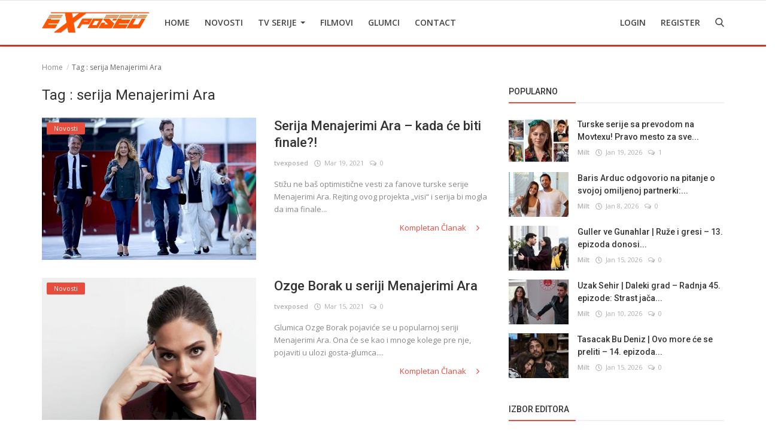

--- FILE ---
content_type: text/html; charset=utf-8
request_url: https://www.google.com/recaptcha/api2/aframe
body_size: 264
content:
<!DOCTYPE HTML><html><head><meta http-equiv="content-type" content="text/html; charset=UTF-8"></head><body><script nonce="CsKcArgiINYRLB_go9eogw">/** Anti-fraud and anti-abuse applications only. See google.com/recaptcha */ try{var clients={'sodar':'https://pagead2.googlesyndication.com/pagead/sodar?'};window.addEventListener("message",function(a){try{if(a.source===window.parent){var b=JSON.parse(a.data);var c=clients[b['id']];if(c){var d=document.createElement('img');d.src=c+b['params']+'&rc='+(localStorage.getItem("rc::a")?sessionStorage.getItem("rc::b"):"");window.document.body.appendChild(d);sessionStorage.setItem("rc::e",parseInt(sessionStorage.getItem("rc::e")||0)+1);localStorage.setItem("rc::h",'1768889059199');}}}catch(b){}});window.parent.postMessage("_grecaptcha_ready", "*");}catch(b){}</script></body></html>